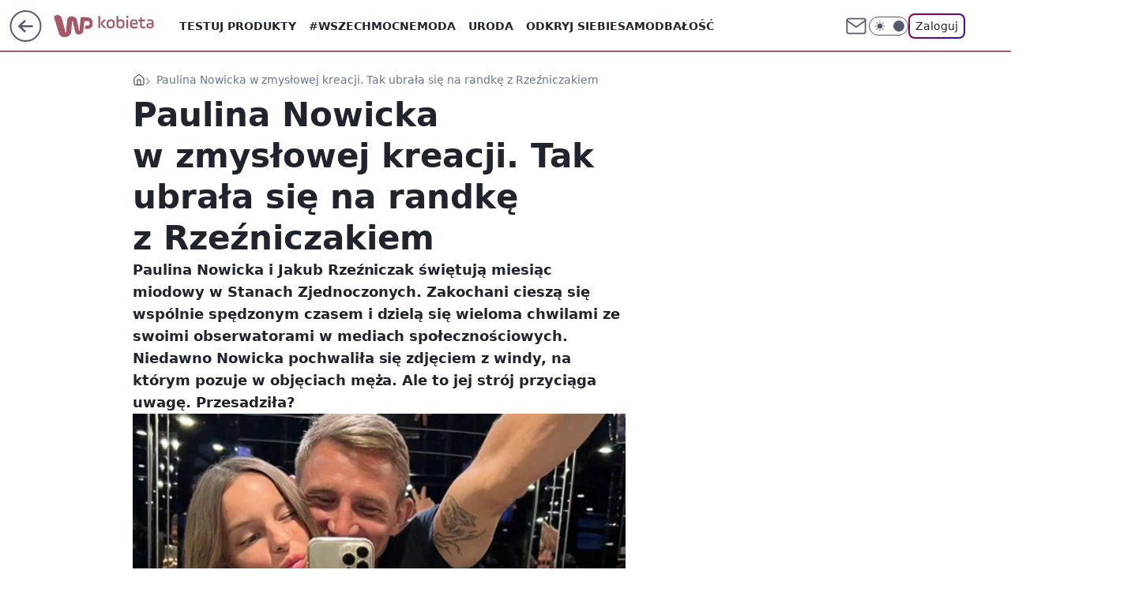

--- FILE ---
content_type: application/javascript
request_url: https://rek.www.wp.pl/gaf.js?rv=2&sn=kobieta&pvid=8450e0c1047b9f13ac69&rekids=234437&tVersion=A&phtml=kobieta.wp.pl%2Fpaulina-nowicka-w-zmyslowej-kreacji-tak-ubrala-sie-na-randke-z-rzezniczakiem-6844464311732768a&abtest=adtech%7CPRGM-1047%7CA%3Badtech%7CPU-335%7CA%3Badtech%7CPRG-3468%7CB%3Badtech%7CPRGM-1036%7CD%3Badtech%7CFP-76%7CA%3Badtech%7CPRGM-1356%7CA%3Badtech%7CPRGM-1419%7CC%3Badtech%7CPRGM-1589%7CA%3Badtech%7CPRGM-1576%7CA%3Badtech%7CPRGM-1443%7CA%3Badtech%7CPRGM-1465%7CA%3Badtech%7CPRGM-1587%7CC%3Badtech%7CPRGM-1615%7CA%3Badtech%7CPRGM-1215%7CC&PWA_adbd=0&darkmode=0&highLayout=0&layout=wide&navType=navigate&cdl=0&ctype=article&ciab=IAB18%2CIAB-v3-560%2CIAB-v3-432%2CIAB18-3%2CIAB1-2&cid=6844464311732768&csystem=ncr&cdate=2022-12-14&REKtagi=moda%3Bstylizacja%3Bstylizacje%3Bpanterka&vw=1280&vh=720&p1=0&spin=kobza89h&bcv=2
body_size: 6987
content:
kobza89h({"spin":"kobza89h","bunch":234437,"context":{"dsa":false,"minor":false,"bidRequestId":"3898c626-eb7a-491a-938f-9b5d78fe794b","maConfig":{"timestamp":"2026-01-20T08:15:08.178Z"},"dfpConfig":{"timestamp":"2026-01-20T10:42:02.482Z"},"sda":[],"targeting":{"client":{},"server":{},"query":{"PWA_adbd":"0","REKtagi":"moda;stylizacja;stylizacje;panterka","abtest":"adtech|PRGM-1047|A;adtech|PU-335|A;adtech|PRG-3468|B;adtech|PRGM-1036|D;adtech|FP-76|A;adtech|PRGM-1356|A;adtech|PRGM-1419|C;adtech|PRGM-1589|A;adtech|PRGM-1576|A;adtech|PRGM-1443|A;adtech|PRGM-1465|A;adtech|PRGM-1587|C;adtech|PRGM-1615|A;adtech|PRGM-1215|C","bcv":"2","cdate":"2022-12-14","cdl":"0","ciab":"IAB18,IAB-v3-560,IAB-v3-432,IAB18-3,IAB1-2","cid":"6844464311732768","csystem":"ncr","ctype":"article","darkmode":"0","highLayout":"0","layout":"wide","navType":"navigate","p1":"0","phtml":"kobieta.wp.pl/paulina-nowicka-w-zmyslowej-kreacji-tak-ubrala-sie-na-randke-z-rzezniczakiem-6844464311732768a","pvid":"8450e0c1047b9f13ac69","rekids":"234437","rv":"2","sn":"kobieta","spin":"kobza89h","tVersion":"A","vh":"720","vw":"1280"}},"directOnly":0,"geo":{"country":"840","region":"","city":""},"statid":"","mlId":"","rshsd":"2","isRobot":false,"curr":{"EUR":4.2271,"USD":3.6118,"CHF":4.5553,"GBP":4.8434},"rv":"2","status":{"advf":2,"ma":2,"ma_ads-bidder":2,"ma_cpv-bidder":2,"ma_high-cpm-bidder":2}},"slots":{"10":{"delivered":"","campaign":null,"dfpConfig":null},"11":{"delivered":"1","campaign":null,"dfpConfig":{"placement":"/89844762/Desktop_Kobieta.wp.pl_x11_art","roshash":"CGJM","ceil":100,"sizes":[[336,280],[640,280],[300,250]],"namedSizes":["fluid"],"div":"div-gpt-ad-x11-art","targeting":{"DFPHASH":"AEHK","emptygaf":"0"},"gfp":"CGJM"}},"12":{"delivered":"1","campaign":null,"dfpConfig":{"placement":"/89844762/Desktop_Kobieta.wp.pl_x12_art","roshash":"CGJM","ceil":100,"sizes":[[336,280],[640,280],[300,250]],"namedSizes":["fluid"],"div":"div-gpt-ad-x12-art","targeting":{"DFPHASH":"AEHK","emptygaf":"0"},"gfp":"CGJM"}},"13":{"delivered":"1","campaign":null,"dfpConfig":{"placement":"/89844762/Desktop_Kobieta.wp.pl_x13_art","roshash":"CGJM","ceil":100,"sizes":[[336,280],[640,280],[300,250]],"namedSizes":["fluid"],"div":"div-gpt-ad-x13-art","targeting":{"DFPHASH":"AEHK","emptygaf":"0"},"gfp":"CGJM"}},"14":{"delivered":"1","campaign":null,"dfpConfig":{"placement":"/89844762/Desktop_Kobieta.wp.pl_x14_art","roshash":"CGJM","ceil":100,"sizes":[[336,280],[640,280],[300,250]],"namedSizes":["fluid"],"div":"div-gpt-ad-x14-art","targeting":{"DFPHASH":"AEHK","emptygaf":"0"},"gfp":"CGJM"}},"15":{"delivered":"1","campaign":null,"dfpConfig":{"placement":"/89844762/Desktop_Kobieta.wp.pl_x15_art","roshash":"CGJM","ceil":100,"sizes":[[728,90],[970,300],[950,90],[980,120],[980,90],[970,150],[970,90],[970,250],[930,180],[950,200],[750,100],[970,66],[750,200],[960,90],[970,100],[750,300],[970,200],[950,300]],"namedSizes":["fluid"],"div":"div-gpt-ad-x15-art","targeting":{"DFPHASH":"AEHK","emptygaf":"0"},"gfp":"CGJM"}},"16":{"delivered":"1","campaign":null,"dfpConfig":{"placement":"/89844762/Desktop_Kobieta.wp.pl_x16","roshash":"CGJM","ceil":100,"sizes":[[728,90],[970,300],[950,90],[980,120],[980,90],[970,150],[970,90],[970,250],[930,180],[950,200],[750,100],[970,66],[750,200],[960,90],[970,100],[750,300],[970,200],[950,300]],"namedSizes":["fluid"],"div":"div-gpt-ad-x16","targeting":{"DFPHASH":"AEHK","emptygaf":"0"},"gfp":"CGJM"}},"17":{"delivered":"1","campaign":null,"dfpConfig":{"placement":"/89844762/Desktop_Kobieta.wp.pl_x17","roshash":"CGJM","ceil":100,"sizes":[[728,90],[970,300],[950,90],[980,120],[980,90],[970,150],[970,90],[970,250],[930,180],[950,200],[750,100],[970,66],[750,200],[960,90],[970,100],[750,300],[970,200],[950,300]],"namedSizes":["fluid"],"div":"div-gpt-ad-x17","targeting":{"DFPHASH":"AEHK","emptygaf":"0"},"gfp":"CGJM"}},"18":{"delivered":"1","campaign":null,"dfpConfig":{"placement":"/89844762/Desktop_Kobieta.wp.pl_x18","roshash":"CGJM","ceil":100,"sizes":[[728,90],[970,300],[950,90],[980,120],[980,90],[970,150],[970,90],[970,250],[930,180],[950,200],[750,100],[970,66],[750,200],[960,90],[970,100],[750,300],[970,200],[950,300]],"namedSizes":["fluid"],"div":"div-gpt-ad-x18","targeting":{"DFPHASH":"AEHK","emptygaf":"0"},"gfp":"CGJM"}},"19":{"lazy":1,"delivered":"1","campaign":{"id":"188277","adm":{"bunch":"234437","creations":[{"height":200,"showLabel":true,"src":"https://mamc.wpcdn.pl/188277/1768218840656/pudelek-wosp-vB-750x200.jpg","trackers":{"click":[""],"cview":["//ma.wp.pl/ma.gif?clid=36d4f1d950aab392a9c26b186b340e10\u0026SN=kobieta\u0026pvid=8450e0c1047b9f13ac69\u0026action=cvimp\u0026pg=kobieta.wp.pl\u0026par=contentID%3D6844464311732768%26slotSizeWxH%3D750x200%26creationID%3D1470132%26targetDomain%3Dallegro.pl%26tpID%3D1402616%26is_robot%3D0%26sn%3Dkobieta%26hBudgetRate%3DCFILORU%26isDev%3Dfalse%26utility%3DkcTVK4z1ioFkmPJjLKUFgEvZnMziuP5YSnac-gNazM0g1K6HBeR98QqFrvREMD4P%26bidReqID%3D3898c626-eb7a-491a-938f-9b5d78fe794b%26publisherID%3D308%26ip%3D-wQRO8NY_qpiJIhZmJZ1r2ge-AzGAVBS7_nQPBmghYY%26slotID%3D019%26seatFee%3DFgjZ4kKvPWdHiw70XNP99oLuV9z5VE5iDrohB953dkU%26billing%3Dcpv%26bidderID%3D11%26seatID%3D36d4f1d950aab392a9c26b186b340e10%26bidTimestamp%3D1769044706%26platform%3D8%26userID%3D__UNKNOWN_TELL_US__%26inver%3D2%26source%3DTG%26ssp%3Dwp.pl%26domain%3Dkobieta.wp.pl%26emission%3D3044803%26client_id%3D38851%26org_id%3D25%26order%3D266039%26iabPageCategories%3D%26is_adblock%3D0%26pvid%3D8450e0c1047b9f13ac69%26geo%3D840%253B%253B%26device%3DPERSONAL_COMPUTER%26rekid%3D234437%26cur%3DPLN%26editedTimestamp%3D1768218902%26iabSiteCategories%3D%26hBidPrice%3DCFILORU%26medium%3Ddisplay%26conversionValue%3D0%26test%3D0%26workfID%3D188277%26pricingModel%3DSDVip28rg7RSkAZivlwnpMoQIUbS1DwB-T69vm7DIRU%26ttl%3D1769131106%26partnerID%3D"],"impression":["//ma.wp.pl/ma.gif?clid=36d4f1d950aab392a9c26b186b340e10\u0026SN=kobieta\u0026pvid=8450e0c1047b9f13ac69\u0026action=delivery\u0026pg=kobieta.wp.pl\u0026par=device%3DPERSONAL_COMPUTER%26rekid%3D234437%26cur%3DPLN%26editedTimestamp%3D1768218902%26iabSiteCategories%3D%26hBidPrice%3DCFILORU%26medium%3Ddisplay%26conversionValue%3D0%26test%3D0%26workfID%3D188277%26pricingModel%3DSDVip28rg7RSkAZivlwnpMoQIUbS1DwB-T69vm7DIRU%26ttl%3D1769131106%26partnerID%3D%26contentID%3D6844464311732768%26slotSizeWxH%3D750x200%26creationID%3D1470132%26targetDomain%3Dallegro.pl%26tpID%3D1402616%26is_robot%3D0%26sn%3Dkobieta%26hBudgetRate%3DCFILORU%26isDev%3Dfalse%26utility%3DkcTVK4z1ioFkmPJjLKUFgEvZnMziuP5YSnac-gNazM0g1K6HBeR98QqFrvREMD4P%26bidReqID%3D3898c626-eb7a-491a-938f-9b5d78fe794b%26publisherID%3D308%26ip%3D-wQRO8NY_qpiJIhZmJZ1r2ge-AzGAVBS7_nQPBmghYY%26slotID%3D019%26seatFee%3DFgjZ4kKvPWdHiw70XNP99oLuV9z5VE5iDrohB953dkU%26billing%3Dcpv%26bidderID%3D11%26seatID%3D36d4f1d950aab392a9c26b186b340e10%26bidTimestamp%3D1769044706%26platform%3D8%26userID%3D__UNKNOWN_TELL_US__%26inver%3D2%26source%3DTG%26ssp%3Dwp.pl%26domain%3Dkobieta.wp.pl%26emission%3D3044803%26client_id%3D38851%26org_id%3D25%26order%3D266039%26iabPageCategories%3D%26is_adblock%3D0%26pvid%3D8450e0c1047b9f13ac69%26geo%3D840%253B%253B"],"view":["//ma.wp.pl/ma.gif?clid=36d4f1d950aab392a9c26b186b340e10\u0026SN=kobieta\u0026pvid=8450e0c1047b9f13ac69\u0026action=view\u0026pg=kobieta.wp.pl\u0026par=org_id%3D25%26order%3D266039%26iabPageCategories%3D%26is_adblock%3D0%26pvid%3D8450e0c1047b9f13ac69%26geo%3D840%253B%253B%26device%3DPERSONAL_COMPUTER%26rekid%3D234437%26cur%3DPLN%26editedTimestamp%3D1768218902%26iabSiteCategories%3D%26hBidPrice%3DCFILORU%26medium%3Ddisplay%26conversionValue%3D0%26test%3D0%26workfID%3D188277%26pricingModel%3DSDVip28rg7RSkAZivlwnpMoQIUbS1DwB-T69vm7DIRU%26ttl%3D1769131106%26partnerID%3D%26contentID%3D6844464311732768%26slotSizeWxH%3D750x200%26creationID%3D1470132%26targetDomain%3Dallegro.pl%26tpID%3D1402616%26is_robot%3D0%26sn%3Dkobieta%26hBudgetRate%3DCFILORU%26isDev%3Dfalse%26utility%3DkcTVK4z1ioFkmPJjLKUFgEvZnMziuP5YSnac-gNazM0g1K6HBeR98QqFrvREMD4P%26bidReqID%3D3898c626-eb7a-491a-938f-9b5d78fe794b%26publisherID%3D308%26ip%3D-wQRO8NY_qpiJIhZmJZ1r2ge-AzGAVBS7_nQPBmghYY%26slotID%3D019%26seatFee%3DFgjZ4kKvPWdHiw70XNP99oLuV9z5VE5iDrohB953dkU%26billing%3Dcpv%26bidderID%3D11%26seatID%3D36d4f1d950aab392a9c26b186b340e10%26bidTimestamp%3D1769044706%26platform%3D8%26userID%3D__UNKNOWN_TELL_US__%26inver%3D2%26source%3DTG%26ssp%3Dwp.pl%26domain%3Dkobieta.wp.pl%26emission%3D3044803%26client_id%3D38851"]},"transparentPlaceholder":false,"type":"image","url":"https://www.pudelek.pl/pudelek-na-wosp-wylicytuj-artykul-o-sobie-na-pudelku-poczuj-sie-jak-rasowy-celebryta-i-podziel-sie-wydarzeniem-z-twojego-zycia-7244027653011648a","width":750}],"redir":"https://ma.wp.pl/redirma?SN=kobieta\u0026pvid=8450e0c1047b9f13ac69\u0026par=geo%3D840%253B%253B%26userID%3D__UNKNOWN_TELL_US__%26inver%3D2%26domain%3Dkobieta.wp.pl%26test%3D0%26workfID%3D188277%26ttl%3D1769131106%26tpID%3D1402616%26utility%3DkcTVK4z1ioFkmPJjLKUFgEvZnMziuP5YSnac-gNazM0g1K6HBeR98QqFrvREMD4P%26billing%3Dcpv%26seatID%3D36d4f1d950aab392a9c26b186b340e10%26bidTimestamp%3D1769044706%26editedTimestamp%3D1768218902%26bidReqID%3D3898c626-eb7a-491a-938f-9b5d78fe794b%26publisherID%3D308%26pvid%3D8450e0c1047b9f13ac69%26rekid%3D234437%26cur%3DPLN%26is_robot%3D0%26hBidPrice%3DCFILORU%26medium%3Ddisplay%26platform%3D8%26org_id%3D25%26contentID%3D6844464311732768%26slotID%3D019%26device%3DPERSONAL_COMPUTER%26pricingModel%3DSDVip28rg7RSkAZivlwnpMoQIUbS1DwB-T69vm7DIRU%26creationID%3D1470132%26sn%3Dkobieta%26hBudgetRate%3DCFILORU%26bidderID%3D11%26slotSizeWxH%3D750x200%26targetDomain%3Dallegro.pl%26seatFee%3DFgjZ4kKvPWdHiw70XNP99oLuV9z5VE5iDrohB953dkU%26ssp%3Dwp.pl%26emission%3D3044803%26partnerID%3D%26isDev%3Dfalse%26ip%3D-wQRO8NY_qpiJIhZmJZ1r2ge-AzGAVBS7_nQPBmghYY%26iabSiteCategories%3D%26conversionValue%3D0%26source%3DTG%26client_id%3D38851%26order%3D266039%26iabPageCategories%3D%26is_adblock%3D0\u0026url=","slot":"19"},"creative":{"Id":"1470132","provider":"ma_cpv-bidder","roshash":"CFIL","height":200,"width":750,"touchpointId":"1402616","source":{"bidder":"cpv-bidder"}},"sellingModel":{"model":"CPM_INT"}},"dfpConfig":{"placement":"/89844762/Desktop_Kobieta.wp.pl_x19","roshash":"CGJM","ceil":100,"sizes":[[728,90],[970,300],[950,90],[980,120],[980,90],[970,150],[970,90],[970,250],[930,180],[950,200],[750,100],[970,66],[750,200],[960,90],[970,100],[750,300],[970,200],[950,300]],"namedSizes":["fluid"],"div":"div-gpt-ad-x19","targeting":{"DFPHASH":"AEHK","emptygaf":"0"},"gfp":"CGJM"}},"2":{"delivered":"1","campaign":{"id":"188138","capping":"PWAck=27120597\u0026PWAclt=720\u0026tpl=1","adm":{"bunch":"234437","creations":[{"cbConfig":{"blur":false,"bottomBar":false,"fullPage":false,"message":"Przekierowanie za {{time}} sekund{{y}}","timeout":15000},"height":870,"pixels":["//ad.doubleclick.net/ddm/trackimp/N195005.3920530WPPL/B34932776.437718536;dc_trk_aid=630816842;dc_trk_cid=248486076;ord=1769044706;dc_lat=;dc_rdid=;tag_for_child_directed_treatment=;tfua=;gdpr=${GDPR};gdpr_consent=${GDPR_CONSENT_755};ltd=${LIMITED_ADS};dc_tdv=1?"],"scalable":"1","showLabel":false,"src":"https://mamc.wpcdn.pl/188138/1767951247150/2377-003_Zestawomania_01-2026_1920x870_wp_CBF_Monika_Szczepaniak-C.jpg","trackers":{"click":[""],"cview":["//ma.wp.pl/ma.gif?clid=0d75fec0bdabe60e0af571ed047f75a2\u0026SN=kobieta\u0026pvid=8450e0c1047b9f13ac69\u0026action=cvimp\u0026pg=kobieta.wp.pl\u0026par=ssp%3Dwp.pl%26inver%3D2%26cur%3DPLN%26bidderID%3D11%26device%3DPERSONAL_COMPUTER%26targetDomain%3Dmediamarkt.pl%26workfID%3D188138%26billing%3Dcpv%26client_id%3D29939%26org_id%3D25%26order%3D265844%26pricingModel%3DHnFg6I6Tn2wiQjDWuCuur-Ouu2WOKN-vRm8m2f-fO1Y%26ip%3DBLX8_R37tSuvvJ-1LEzdMUNt0IquERrInaxdQhBTHNE%26slotSizeWxH%3D1920x870%26seatFee%3DIg2J3dumi2pDBRmVLWJ15cHQ-1Ra-6WGwfkGOzPwKOU%26emission%3D3044263%26editedTimestamp%3D1767951378%26is_adblock%3D0%26bidTimestamp%3D1769044706%26hBudgetRate%3DCFIOUXb%26medium%3Ddisplay%26userID%3D__UNKNOWN_TELL_US__%26rekid%3D234437%26domain%3Dkobieta.wp.pl%26test%3D0%26iabSiteCategories%3D%26is_robot%3D0%26sn%3Dkobieta%26conversionValue%3D0%26iabPageCategories%3D%26geo%3D840%253B%253B%26hBidPrice%3DCFIOUXb%26partnerID%3D%26isDev%3Dfalse%26contentID%3D6844464311732768%26platform%3D8%26seatID%3D0d75fec0bdabe60e0af571ed047f75a2%26ttl%3D1769131106%26bidReqID%3D3898c626-eb7a-491a-938f-9b5d78fe794b%26slotID%3D002%26source%3DTG%26pvid%3D8450e0c1047b9f13ac69%26utility%3D2bZzZA_vYfkvpaQNJcJ9KWy4-5LhREhGOt6y2H3PbxGxwlmjvvjF59WyixDmYfJQ%26publisherID%3D308%26creationID%3D1469309%26tpID%3D1401974"],"impression":["//ma.wp.pl/ma.gif?clid=0d75fec0bdabe60e0af571ed047f75a2\u0026SN=kobieta\u0026pvid=8450e0c1047b9f13ac69\u0026action=delivery\u0026pg=kobieta.wp.pl\u0026par=utility%3D2bZzZA_vYfkvpaQNJcJ9KWy4-5LhREhGOt6y2H3PbxGxwlmjvvjF59WyixDmYfJQ%26publisherID%3D308%26creationID%3D1469309%26tpID%3D1401974%26ssp%3Dwp.pl%26inver%3D2%26cur%3DPLN%26bidderID%3D11%26device%3DPERSONAL_COMPUTER%26targetDomain%3Dmediamarkt.pl%26workfID%3D188138%26billing%3Dcpv%26client_id%3D29939%26org_id%3D25%26order%3D265844%26pricingModel%3DHnFg6I6Tn2wiQjDWuCuur-Ouu2WOKN-vRm8m2f-fO1Y%26ip%3DBLX8_R37tSuvvJ-1LEzdMUNt0IquERrInaxdQhBTHNE%26slotSizeWxH%3D1920x870%26seatFee%3DIg2J3dumi2pDBRmVLWJ15cHQ-1Ra-6WGwfkGOzPwKOU%26emission%3D3044263%26editedTimestamp%3D1767951378%26is_adblock%3D0%26bidTimestamp%3D1769044706%26hBudgetRate%3DCFIOUXb%26medium%3Ddisplay%26userID%3D__UNKNOWN_TELL_US__%26rekid%3D234437%26domain%3Dkobieta.wp.pl%26test%3D0%26iabSiteCategories%3D%26is_robot%3D0%26sn%3Dkobieta%26conversionValue%3D0%26iabPageCategories%3D%26geo%3D840%253B%253B%26hBidPrice%3DCFIOUXb%26partnerID%3D%26isDev%3Dfalse%26contentID%3D6844464311732768%26platform%3D8%26seatID%3D0d75fec0bdabe60e0af571ed047f75a2%26ttl%3D1769131106%26bidReqID%3D3898c626-eb7a-491a-938f-9b5d78fe794b%26slotID%3D002%26source%3DTG%26pvid%3D8450e0c1047b9f13ac69"],"view":["//ma.wp.pl/ma.gif?clid=0d75fec0bdabe60e0af571ed047f75a2\u0026SN=kobieta\u0026pvid=8450e0c1047b9f13ac69\u0026action=view\u0026pg=kobieta.wp.pl\u0026par=slotSizeWxH%3D1920x870%26seatFee%3DIg2J3dumi2pDBRmVLWJ15cHQ-1Ra-6WGwfkGOzPwKOU%26emission%3D3044263%26editedTimestamp%3D1767951378%26is_adblock%3D0%26bidTimestamp%3D1769044706%26hBudgetRate%3DCFIOUXb%26medium%3Ddisplay%26userID%3D__UNKNOWN_TELL_US__%26rekid%3D234437%26domain%3Dkobieta.wp.pl%26test%3D0%26iabSiteCategories%3D%26is_robot%3D0%26sn%3Dkobieta%26conversionValue%3D0%26iabPageCategories%3D%26geo%3D840%253B%253B%26hBidPrice%3DCFIOUXb%26partnerID%3D%26isDev%3Dfalse%26contentID%3D6844464311732768%26platform%3D8%26seatID%3D0d75fec0bdabe60e0af571ed047f75a2%26ttl%3D1769131106%26bidReqID%3D3898c626-eb7a-491a-938f-9b5d78fe794b%26slotID%3D002%26source%3DTG%26pvid%3D8450e0c1047b9f13ac69%26utility%3D2bZzZA_vYfkvpaQNJcJ9KWy4-5LhREhGOt6y2H3PbxGxwlmjvvjF59WyixDmYfJQ%26publisherID%3D308%26creationID%3D1469309%26tpID%3D1401974%26ssp%3Dwp.pl%26inver%3D2%26cur%3DPLN%26bidderID%3D11%26device%3DPERSONAL_COMPUTER%26targetDomain%3Dmediamarkt.pl%26workfID%3D188138%26billing%3Dcpv%26client_id%3D29939%26org_id%3D25%26order%3D265844%26pricingModel%3DHnFg6I6Tn2wiQjDWuCuur-Ouu2WOKN-vRm8m2f-fO1Y%26ip%3DBLX8_R37tSuvvJ-1LEzdMUNt0IquERrInaxdQhBTHNE"]},"transparentPlaceholder":false,"type":"image","url":"https://ad.doubleclick.net/ddm/trackclk/N195005.3920530WPPL/B34932776.437718536;dc_trk_aid=630816842;dc_trk_cid=248486076;dc_lat=;dc_rdid=;tag_for_child_directed_treatment=;tfua=;gdpr=${GDPR};gdpr_consent=${GDPR_CONSENT_755};ltd=${LIMITED_ADS};dc_tdv=1","width":1920}],"redir":"https://ma.wp.pl/redirma?SN=kobieta\u0026pvid=8450e0c1047b9f13ac69\u0026par=partnerID%3D%26isDev%3Dfalse%26slotID%3D002%26device%3DPERSONAL_COMPUTER%26seatFee%3DIg2J3dumi2pDBRmVLWJ15cHQ-1Ra-6WGwfkGOzPwKOU%26medium%3Ddisplay%26pvid%3D8450e0c1047b9f13ac69%26bidderID%3D11%26ip%3DBLX8_R37tSuvvJ-1LEzdMUNt0IquERrInaxdQhBTHNE%26emission%3D3044263%26bidTimestamp%3D1769044706%26sn%3Dkobieta%26iabPageCategories%3D%26contentID%3D6844464311732768%26tpID%3D1401974%26ssp%3Dwp.pl%26seatID%3D0d75fec0bdabe60e0af571ed047f75a2%26cur%3DPLN%26geo%3D840%253B%253B%26targetDomain%3Dmediamarkt.pl%26workfID%3D188138%26hBudgetRate%3DCFIOUXb%26rekid%3D234437%26test%3D0%26bidReqID%3D3898c626-eb7a-491a-938f-9b5d78fe794b%26client_id%3D29939%26pricingModel%3DHnFg6I6Tn2wiQjDWuCuur-Ouu2WOKN-vRm8m2f-fO1Y%26userID%3D__UNKNOWN_TELL_US__%26ttl%3D1769131106%26source%3DTG%26inver%3D2%26editedTimestamp%3D1767951378%26hBidPrice%3DCFIOUXb%26platform%3D8%26utility%3D2bZzZA_vYfkvpaQNJcJ9KWy4-5LhREhGOt6y2H3PbxGxwlmjvvjF59WyixDmYfJQ%26publisherID%3D308%26creationID%3D1469309%26billing%3Dcpv%26order%3D265844%26slotSizeWxH%3D1920x870%26is_robot%3D0%26iabSiteCategories%3D%26conversionValue%3D0%26org_id%3D25%26is_adblock%3D0%26domain%3Dkobieta.wp.pl\u0026url=","slot":"2"},"creative":{"Id":"1469309","provider":"ma_cpv-bidder","roshash":"FLOR","height":870,"width":1920,"touchpointId":"1401974","source":{"bidder":"cpv-bidder"}},"sellingModel":{"model":"CPM_INT"}},"dfpConfig":{"placement":"/89844762/Desktop_Kobieta.wp.pl_x02","roshash":"FLOR","ceil":100,"sizes":[[970,300],[970,600],[750,300],[950,300],[980,600],[1920,870],[1200,600],[750,400],[960,640]],"namedSizes":["fluid"],"div":"div-gpt-ad-x02","targeting":{"DFPHASH":"DJMP","emptygaf":"0"},"gfp":"DLOR"}},"24":{"delivered":"","campaign":null,"dfpConfig":null},"25":{"delivered":"1","campaign":null,"dfpConfig":{"placement":"/89844762/Desktop_Kobieta.wp.pl_x25_art","roshash":"CGJM","ceil":100,"sizes":[[336,280],[300,250]],"namedSizes":["fluid"],"div":"div-gpt-ad-x25-art","targeting":{"DFPHASH":"AEHK","emptygaf":"0"},"gfp":"CGJM"}},"27":{"delivered":"1","campaign":null,"dfpConfig":{"placement":"/89844762/Desktop_Kobieta.wp.pl_x27_art","roshash":"CGJM","ceil":100,"sizes":[[160,600]],"namedSizes":["fluid"],"div":"div-gpt-ad-x27-art","targeting":{"DFPHASH":"AEHK","emptygaf":"0"},"gfp":"CGJM"}},"28":{"delivered":"","campaign":null,"dfpConfig":null},"29":{"delivered":"","campaign":null,"dfpConfig":null},"3":{"delivered":"1","campaign":{"id":"188479","capping":"PWAck=27120655\u0026PWAclt=24","adm":{"bunch":"234437","creations":[{"height":600,"mod":"stiltedBanner","pixels":["//ad.doubleclick.net/ddm/trackimp/N2270986.2133700WP/B34830202.438036785;dc_trk_aid=631119515;dc_trk_cid=247614131;ord=1769044706;dc_lat=;dc_rdid=;tag_for_child_directed_treatment=;tfua=;gdpr=${GDPR};gdpr_consent=${GDPR_CONSENT_755};ltd=${LIMITED_ADS};dc_tdv=1?"],"showLabel":true,"src":"https://mamc.wpcdn.pl/188479/1768393486502/banner_940x600.jpg","trackers":{"click":[""],"cview":["//ma.wp.pl/ma.gif?clid=dca45526c17aa056cf0f889dbba57020\u0026SN=kobieta\u0026pvid=8450e0c1047b9f13ac69\u0026action=cvimp\u0026pg=kobieta.wp.pl\u0026par=is_adblock%3D0%26slotSizeWxH%3D940x600%26tpID%3D1403608%26org_id%3D25%26pricingModel%3DWl0Zh-_HE2DeW_w1VttozSOHr6gAk-mmtwr-AklNdDE%26iabSiteCategories%3D%26ttl%3D1769131106%26geo%3D840%253B%253B%26bidTimestamp%3D1769044706%26platform%3D8%26inver%3D2%26ip%3DEXSw6aMEQ_8amPV_9q38jESuVCb887nYN0JvhCOnjOU%26slotID%3D003%26billing%3Dcpv%26hBidPrice%3DCFILORU%26contentID%3D6844464311732768%26workfID%3D188479%26source%3DTG%26editedTimestamp%3D1768393646%26bidderID%3D11%26device%3DPERSONAL_COMPUTER%26seatID%3Ddca45526c17aa056cf0f889dbba57020%26partnerID%3D%26rekid%3D234437%26creationID%3D1471475%26targetDomain%3Dzabka.pl%26test%3D0%26is_robot%3D0%26utility%3D_YKKFcgnEtw-tiU4RI_UIUU26fxF8WiOcDF3HkYqVzs0C0qKaNVI1vTKsMFzlbb-%26medium%3Ddisplay%26bidReqID%3D3898c626-eb7a-491a-938f-9b5d78fe794b%26client_id%3D52956%26iabPageCategories%3D%26hBudgetRate%3DCFILORU%26conversionValue%3D0%26ssp%3Dwp.pl%26pvid%3D8450e0c1047b9f13ac69%26sn%3Dkobieta%26isDev%3Dfalse%26userID%3D__UNKNOWN_TELL_US__%26publisherID%3D308%26domain%3Dkobieta.wp.pl%26cur%3DPLN%26seatFee%3DpvFiMj6Bn_eDFvQhjxu6HhOOvr6a4_7cjZRa41QOQFQ%26emission%3D3039633%26order%3D264881"],"impression":["//ma.wp.pl/ma.gif?clid=dca45526c17aa056cf0f889dbba57020\u0026SN=kobieta\u0026pvid=8450e0c1047b9f13ac69\u0026action=delivery\u0026pg=kobieta.wp.pl\u0026seqTtl=1770767999\u0026par=device%3DPERSONAL_COMPUTER%26seatID%3Ddca45526c17aa056cf0f889dbba57020%26partnerID%3D%26rekid%3D234437%26creationID%3D1471475%26targetDomain%3Dzabka.pl%26test%3D0%26is_robot%3D0%26utility%3D_YKKFcgnEtw-tiU4RI_UIUU26fxF8WiOcDF3HkYqVzs0C0qKaNVI1vTKsMFzlbb-%26medium%3Ddisplay%26bidReqID%3D3898c626-eb7a-491a-938f-9b5d78fe794b%26client_id%3D52956%26iabPageCategories%3D%26hBudgetRate%3DCFILORU%26conversionValue%3D0%26ssp%3Dwp.pl%26pvid%3D8450e0c1047b9f13ac69%26sn%3Dkobieta%26isDev%3Dfalse%26userID%3D__UNKNOWN_TELL_US__%26publisherID%3D308%26domain%3Dkobieta.wp.pl%26cur%3DPLN%26seatFee%3DpvFiMj6Bn_eDFvQhjxu6HhOOvr6a4_7cjZRa41QOQFQ%26emission%3D3039633%26order%3D264881%26is_adblock%3D0%26slotSizeWxH%3D940x600%26tpID%3D1403608%26org_id%3D25%26pricingModel%3DWl0Zh-_HE2DeW_w1VttozSOHr6gAk-mmtwr-AklNdDE%26iabSiteCategories%3D%26ttl%3D1769131106%26geo%3D840%253B%253B%26bidTimestamp%3D1769044706%26platform%3D8%26inver%3D2%26ip%3DEXSw6aMEQ_8amPV_9q38jESuVCb887nYN0JvhCOnjOU%26slotID%3D003%26billing%3Dcpv%26hBidPrice%3DCFILORU%26contentID%3D6844464311732768%26workfID%3D188479%26source%3DTG%26editedTimestamp%3D1768393646%26bidderID%3D11"],"view":["//ma.wp.pl/ma.gif?clid=dca45526c17aa056cf0f889dbba57020\u0026SN=kobieta\u0026pvid=8450e0c1047b9f13ac69\u0026action=view\u0026pg=kobieta.wp.pl\u0026par=userID%3D__UNKNOWN_TELL_US__%26publisherID%3D308%26domain%3Dkobieta.wp.pl%26cur%3DPLN%26seatFee%3DpvFiMj6Bn_eDFvQhjxu6HhOOvr6a4_7cjZRa41QOQFQ%26emission%3D3039633%26order%3D264881%26is_adblock%3D0%26slotSizeWxH%3D940x600%26tpID%3D1403608%26org_id%3D25%26pricingModel%3DWl0Zh-_HE2DeW_w1VttozSOHr6gAk-mmtwr-AklNdDE%26iabSiteCategories%3D%26ttl%3D1769131106%26geo%3D840%253B%253B%26bidTimestamp%3D1769044706%26platform%3D8%26inver%3D2%26ip%3DEXSw6aMEQ_8amPV_9q38jESuVCb887nYN0JvhCOnjOU%26slotID%3D003%26billing%3Dcpv%26hBidPrice%3DCFILORU%26contentID%3D6844464311732768%26workfID%3D188479%26source%3DTG%26editedTimestamp%3D1768393646%26bidderID%3D11%26device%3DPERSONAL_COMPUTER%26seatID%3Ddca45526c17aa056cf0f889dbba57020%26partnerID%3D%26rekid%3D234437%26creationID%3D1471475%26targetDomain%3Dzabka.pl%26test%3D0%26is_robot%3D0%26utility%3D_YKKFcgnEtw-tiU4RI_UIUU26fxF8WiOcDF3HkYqVzs0C0qKaNVI1vTKsMFzlbb-%26medium%3Ddisplay%26bidReqID%3D3898c626-eb7a-491a-938f-9b5d78fe794b%26client_id%3D52956%26iabPageCategories%3D%26hBudgetRate%3DCFILORU%26conversionValue%3D0%26ssp%3Dwp.pl%26pvid%3D8450e0c1047b9f13ac69%26sn%3Dkobieta%26isDev%3Dfalse"]},"transparentPlaceholder":false,"type":"image","url":"https://ad.doubleclick.net/ddm/trackclk/N2270986.2133700WP/B34830202.438036785;dc_trk_aid=631119515;dc_trk_cid=247614131;dc_lat=;dc_rdid=;tag_for_child_directed_treatment=;tfua=;gdpr=${GDPR};gdpr_consent=${GDPR_CONSENT_755};ltd=${LIMITED_ADS};dc_tdv=1","width":940},{"height":600,"mod":"stiltedBanner","pixels":["//ad.doubleclick.net/ddm/trackimp/N2270986.2133700WP/B34830202.438036785;dc_trk_aid=631415191;dc_trk_cid=247614131;ord=1769044706;dc_lat=;dc_rdid=;tag_for_child_directed_treatment=;tfua=;gdpr=${GDPR};gdpr_consent=${GDPR_CONSENT_755};ltd=${LIMITED_ADS};dc_tdv=1?"],"showLabel":true,"src":"https://mamc.wpcdn.pl/188479/1768393527067/banner_1260x600.jpg","trackers":{"click":[""],"cview":["//ma.wp.pl/ma.gif?clid=dca45526c17aa056cf0f889dbba57020\u0026SN=kobieta\u0026pvid=8450e0c1047b9f13ac69\u0026action=cvimp\u0026pg=kobieta.wp.pl\u0026par=is_adblock%3D0%26slotSizeWxH%3D940x600%26tpID%3D1403608%26org_id%3D25%26pricingModel%3DWl0Zh-_HE2DeW_w1VttozSOHr6gAk-mmtwr-AklNdDE%26iabSiteCategories%3D%26ttl%3D1769131106%26geo%3D840%253B%253B%26bidTimestamp%3D1769044706%26platform%3D8%26inver%3D2%26ip%3DEXSw6aMEQ_8amPV_9q38jESuVCb887nYN0JvhCOnjOU%26slotID%3D003%26billing%3Dcpv%26hBidPrice%3DCFILORU%26contentID%3D6844464311732768%26workfID%3D188479%26source%3DTG%26editedTimestamp%3D1768393646%26bidderID%3D11%26device%3DPERSONAL_COMPUTER%26seatID%3Ddca45526c17aa056cf0f889dbba57020%26partnerID%3D%26rekid%3D234437%26creationID%3D1471475%26targetDomain%3Dzabka.pl%26test%3D0%26is_robot%3D0%26utility%3D_YKKFcgnEtw-tiU4RI_UIUU26fxF8WiOcDF3HkYqVzs0C0qKaNVI1vTKsMFzlbb-%26medium%3Ddisplay%26bidReqID%3D3898c626-eb7a-491a-938f-9b5d78fe794b%26client_id%3D52956%26iabPageCategories%3D%26hBudgetRate%3DCFILORU%26conversionValue%3D0%26ssp%3Dwp.pl%26pvid%3D8450e0c1047b9f13ac69%26sn%3Dkobieta%26isDev%3Dfalse%26userID%3D__UNKNOWN_TELL_US__%26publisherID%3D308%26domain%3Dkobieta.wp.pl%26cur%3DPLN%26seatFee%3DpvFiMj6Bn_eDFvQhjxu6HhOOvr6a4_7cjZRa41QOQFQ%26emission%3D3039633%26order%3D264881"],"impression":["//ma.wp.pl/ma.gif?clid=dca45526c17aa056cf0f889dbba57020\u0026SN=kobieta\u0026pvid=8450e0c1047b9f13ac69\u0026action=delivery\u0026pg=kobieta.wp.pl\u0026seqTtl=1770767999\u0026par=device%3DPERSONAL_COMPUTER%26seatID%3Ddca45526c17aa056cf0f889dbba57020%26partnerID%3D%26rekid%3D234437%26creationID%3D1471475%26targetDomain%3Dzabka.pl%26test%3D0%26is_robot%3D0%26utility%3D_YKKFcgnEtw-tiU4RI_UIUU26fxF8WiOcDF3HkYqVzs0C0qKaNVI1vTKsMFzlbb-%26medium%3Ddisplay%26bidReqID%3D3898c626-eb7a-491a-938f-9b5d78fe794b%26client_id%3D52956%26iabPageCategories%3D%26hBudgetRate%3DCFILORU%26conversionValue%3D0%26ssp%3Dwp.pl%26pvid%3D8450e0c1047b9f13ac69%26sn%3Dkobieta%26isDev%3Dfalse%26userID%3D__UNKNOWN_TELL_US__%26publisherID%3D308%26domain%3Dkobieta.wp.pl%26cur%3DPLN%26seatFee%3DpvFiMj6Bn_eDFvQhjxu6HhOOvr6a4_7cjZRa41QOQFQ%26emission%3D3039633%26order%3D264881%26is_adblock%3D0%26slotSizeWxH%3D940x600%26tpID%3D1403608%26org_id%3D25%26pricingModel%3DWl0Zh-_HE2DeW_w1VttozSOHr6gAk-mmtwr-AklNdDE%26iabSiteCategories%3D%26ttl%3D1769131106%26geo%3D840%253B%253B%26bidTimestamp%3D1769044706%26platform%3D8%26inver%3D2%26ip%3DEXSw6aMEQ_8amPV_9q38jESuVCb887nYN0JvhCOnjOU%26slotID%3D003%26billing%3Dcpv%26hBidPrice%3DCFILORU%26contentID%3D6844464311732768%26workfID%3D188479%26source%3DTG%26editedTimestamp%3D1768393646%26bidderID%3D11"],"view":["//ma.wp.pl/ma.gif?clid=dca45526c17aa056cf0f889dbba57020\u0026SN=kobieta\u0026pvid=8450e0c1047b9f13ac69\u0026action=view\u0026pg=kobieta.wp.pl\u0026par=userID%3D__UNKNOWN_TELL_US__%26publisherID%3D308%26domain%3Dkobieta.wp.pl%26cur%3DPLN%26seatFee%3DpvFiMj6Bn_eDFvQhjxu6HhOOvr6a4_7cjZRa41QOQFQ%26emission%3D3039633%26order%3D264881%26is_adblock%3D0%26slotSizeWxH%3D940x600%26tpID%3D1403608%26org_id%3D25%26pricingModel%3DWl0Zh-_HE2DeW_w1VttozSOHr6gAk-mmtwr-AklNdDE%26iabSiteCategories%3D%26ttl%3D1769131106%26geo%3D840%253B%253B%26bidTimestamp%3D1769044706%26platform%3D8%26inver%3D2%26ip%3DEXSw6aMEQ_8amPV_9q38jESuVCb887nYN0JvhCOnjOU%26slotID%3D003%26billing%3Dcpv%26hBidPrice%3DCFILORU%26contentID%3D6844464311732768%26workfID%3D188479%26source%3DTG%26editedTimestamp%3D1768393646%26bidderID%3D11%26device%3DPERSONAL_COMPUTER%26seatID%3Ddca45526c17aa056cf0f889dbba57020%26partnerID%3D%26rekid%3D234437%26creationID%3D1471475%26targetDomain%3Dzabka.pl%26test%3D0%26is_robot%3D0%26utility%3D_YKKFcgnEtw-tiU4RI_UIUU26fxF8WiOcDF3HkYqVzs0C0qKaNVI1vTKsMFzlbb-%26medium%3Ddisplay%26bidReqID%3D3898c626-eb7a-491a-938f-9b5d78fe794b%26client_id%3D52956%26iabPageCategories%3D%26hBudgetRate%3DCFILORU%26conversionValue%3D0%26ssp%3Dwp.pl%26pvid%3D8450e0c1047b9f13ac69%26sn%3Dkobieta%26isDev%3Dfalse"]},"transparentPlaceholder":false,"type":"image","url":"https://ad.doubleclick.net/ddm/trackclk/N2270986.2133700WP/B34830202.438036785;dc_trk_aid=631415191;dc_trk_cid=247614131;dc_lat=;dc_rdid=;tag_for_child_directed_treatment=;tfua=;gdpr=${GDPR};gdpr_consent=${GDPR_CONSENT_755};ltd=${LIMITED_ADS};dc_tdv=1","width":1260}],"redir":"https://ma.wp.pl/redirma?SN=kobieta\u0026pvid=8450e0c1047b9f13ac69\u0026par=iabSiteCategories%3D%26device%3DPERSONAL_COMPUTER%26test%3D0%26medium%3Ddisplay%26emission%3D3039633%26slotSizeWxH%3D940x600%26org_id%3D25%26ttl%3D1769131106%26creationID%3D1471475%26is_robot%3D0%26utility%3D_YKKFcgnEtw-tiU4RI_UIUU26fxF8WiOcDF3HkYqVzs0C0qKaNVI1vTKsMFzlbb-%26client_id%3D52956%26publisherID%3D308%26cur%3DPLN%26seatFee%3DpvFiMj6Bn_eDFvQhjxu6HhOOvr6a4_7cjZRa41QOQFQ%26tpID%3D1403608%26source%3DTG%26iabPageCategories%3D%26sn%3Dkobieta%26domain%3Dkobieta.wp.pl%26billing%3Dcpv%26hBidPrice%3DCFILORU%26contentID%3D6844464311732768%26editedTimestamp%3D1768393646%26hBudgetRate%3DCFILORU%26order%3D264881%26is_adblock%3D0%26ip%3DEXSw6aMEQ_8amPV_9q38jESuVCb887nYN0JvhCOnjOU%26partnerID%3D%26bidReqID%3D3898c626-eb7a-491a-938f-9b5d78fe794b%26conversionValue%3D0%26ssp%3Dwp.pl%26userID%3D__UNKNOWN_TELL_US__%26pricingModel%3DWl0Zh-_HE2DeW_w1VttozSOHr6gAk-mmtwr-AklNdDE%26inver%3D2%26slotID%3D003%26workfID%3D188479%26seatID%3Ddca45526c17aa056cf0f889dbba57020%26targetDomain%3Dzabka.pl%26isDev%3Dfalse%26geo%3D840%253B%253B%26bidTimestamp%3D1769044706%26platform%3D8%26bidderID%3D11%26rekid%3D234437%26pvid%3D8450e0c1047b9f13ac69\u0026url=","slot":"3"},"creative":{"Id":"1471475","provider":"ma_cpv-bidder","roshash":"CFIL","height":600,"width":940,"touchpointId":"1403608","source":{"bidder":"cpv-bidder"}},"sellingModel":{"directOnly":1,"model":"CPM_INT"}},"dfpConfig":null},"32":{"delivered":"1","campaign":null,"dfpConfig":{"placement":"/89844762/Desktop_Kobieta.wp.pl_x32_art","roshash":"CGJM","ceil":100,"sizes":[[336,280],[640,280],[300,250]],"namedSizes":["fluid"],"div":"div-gpt-ad-x32-art","targeting":{"DFPHASH":"AEHK","emptygaf":"0"},"gfp":"CGJM"}},"33":{"delivered":"1","campaign":null,"dfpConfig":{"placement":"/89844762/Desktop_Kobieta.wp.pl_x33_art","roshash":"CGJM","ceil":100,"sizes":[[336,280],[640,280],[300,250]],"namedSizes":["fluid"],"div":"div-gpt-ad-x33-art","targeting":{"DFPHASH":"AEHK","emptygaf":"0"},"gfp":"CGJM"}},"34":{"delivered":"1","campaign":null,"dfpConfig":{"placement":"/89844762/Desktop_Kobieta.wp.pl_x34","roshash":"CGJM","ceil":100,"sizes":[[300,250]],"namedSizes":["fluid"],"div":"div-gpt-ad-x34","targeting":{"DFPHASH":"AEHK","emptygaf":"0"},"gfp":"CGJM"}},"35":{"delivered":"1","campaign":null,"dfpConfig":{"placement":"/89844762/Desktop_Kobieta.wp.pl_x35_art","roshash":"CGJM","ceil":100,"sizes":[[300,600],[300,250]],"namedSizes":["fluid"],"div":"div-gpt-ad-x35-art","targeting":{"DFPHASH":"AEHK","emptygaf":"0"},"gfp":"CGJM"}},"36":{"delivered":"1","campaign":null,"dfpConfig":{"placement":"/89844762/Desktop_Kobieta.wp.pl_x36_art","roshash":"CGJM","ceil":100,"sizes":[[300,600],[300,250]],"namedSizes":["fluid"],"div":"div-gpt-ad-x36-art","targeting":{"DFPHASH":"AEHK","emptygaf":"0"},"gfp":"CGJM"}},"37":{"delivered":"1","campaign":null,"dfpConfig":{"placement":"/89844762/Desktop_Kobieta.wp.pl_x37_art","roshash":"CGJM","ceil":100,"sizes":[[300,600],[300,250]],"namedSizes":["fluid"],"div":"div-gpt-ad-x37-art","targeting":{"DFPHASH":"AEHK","emptygaf":"0"},"gfp":"CGJM"}},"40":{"delivered":"1","campaign":null,"dfpConfig":{"placement":"/89844762/Desktop_Kobieta.wp.pl_x40","roshash":"CHKN","ceil":100,"sizes":[[300,250]],"namedSizes":["fluid"],"div":"div-gpt-ad-x40","targeting":{"DFPHASH":"AFIL","emptygaf":"0"},"gfp":"CHKN"}},"5":{"delivered":"1","campaign":null,"dfpConfig":{"placement":"/89844762/Desktop_Kobieta.wp.pl_x05_art","roshash":"CGJM","ceil":100,"sizes":[[336,280],[640,280],[300,250]],"namedSizes":["fluid"],"div":"div-gpt-ad-x05-art","targeting":{"DFPHASH":"AEHK","emptygaf":"0"},"gfp":"CGJM"}},"50":{"delivered":"1","campaign":null,"dfpConfig":{"placement":"/89844762/Desktop_Kobieta.wp.pl_x50_art","roshash":"CGJM","ceil":100,"sizes":[[728,90],[970,300],[950,90],[980,120],[980,90],[970,150],[970,90],[970,250],[930,180],[950,200],[750,100],[970,66],[750,200],[960,90],[970,100],[750,300],[970,200],[950,300]],"namedSizes":["fluid"],"div":"div-gpt-ad-x50-art","targeting":{"DFPHASH":"AEHK","emptygaf":"0"},"gfp":"CGJM"}},"52":{"delivered":"1","campaign":null,"dfpConfig":{"placement":"/89844762/Desktop_Kobieta.wp.pl_x52_art","roshash":"CGJM","ceil":100,"sizes":[[300,250]],"namedSizes":["fluid"],"div":"div-gpt-ad-x52-art","targeting":{"DFPHASH":"AEHK","emptygaf":"0"},"gfp":"CGJM"}},"529":{"delivered":"1","campaign":null,"dfpConfig":{"placement":"/89844762/Desktop_Kobieta.wp.pl_x529","roshash":"CGJM","ceil":100,"sizes":[[300,250]],"namedSizes":["fluid"],"div":"div-gpt-ad-x529","targeting":{"DFPHASH":"AEHK","emptygaf":"0"},"gfp":"CGJM"}},"53":{"delivered":"1","campaign":null,"dfpConfig":{"placement":"/89844762/Desktop_Kobieta.wp.pl_x53_art","roshash":"CGJM","ceil":100,"sizes":[[728,90],[970,300],[950,90],[980,120],[980,90],[970,150],[970,600],[970,90],[970,250],[930,180],[950,200],[750,100],[970,66],[750,200],[960,90],[970,100],[750,300],[970,200],[940,600]],"namedSizes":["fluid"],"div":"div-gpt-ad-x53-art","targeting":{"DFPHASH":"AEHK","emptygaf":"0"},"gfp":"CGJM"}},"531":{"delivered":"1","campaign":null,"dfpConfig":{"placement":"/89844762/Desktop_Kobieta.wp.pl_x531","roshash":"CGJM","ceil":100,"sizes":[[300,250]],"namedSizes":["fluid"],"div":"div-gpt-ad-x531","targeting":{"DFPHASH":"AEHK","emptygaf":"0"},"gfp":"CGJM"}},"541":{"delivered":"1","campaign":null,"dfpConfig":{"placement":"/89844762/Desktop_Kobieta.wp.pl_x541_art","roshash":"CGJM","ceil":100,"sizes":[[300,600],[300,250]],"namedSizes":["fluid"],"div":"div-gpt-ad-x541-art","targeting":{"DFPHASH":"AEHK","emptygaf":"0"},"gfp":"CGJM"}},"59":{"delivered":"1","campaign":null,"dfpConfig":{"placement":"/89844762/Desktop_Kobieta.wp.pl_x59_art","roshash":"CGJM","ceil":100,"sizes":[[300,600],[300,250]],"namedSizes":["fluid"],"div":"div-gpt-ad-x59-art","targeting":{"DFPHASH":"AEHK","emptygaf":"0"},"gfp":"CGJM"}},"6":{"delivered":"","campaign":null,"dfpConfig":null},"61":{"delivered":"1","campaign":null,"dfpConfig":{"placement":"/89844762/Desktop_Kobieta.wp.pl_x61_art","roshash":"CGJM","ceil":100,"sizes":[[336,280],[640,280],[300,250]],"namedSizes":["fluid"],"div":"div-gpt-ad-x61-art","targeting":{"DFPHASH":"AEHK","emptygaf":"0"},"gfp":"CGJM"}},"62":{"delivered":"","campaign":null,"dfpConfig":null},"67":{"delivered":"1","campaign":null,"dfpConfig":{"placement":"/89844762/Desktop_Kobieta.wp.pl_x67_art","roshash":"CFLO","ceil":100,"sizes":[[300,50]],"namedSizes":["fluid"],"div":"div-gpt-ad-x67-art","targeting":{"DFPHASH":"ADJM","emptygaf":"0"},"gfp":"CFLO"}},"7":{"delivered":"","campaign":null,"dfpConfig":null},"70":{"delivered":"1","campaign":null,"dfpConfig":{"placement":"/89844762/Desktop_Kobieta.wp.pl_x70_art","roshash":"CGJM","ceil":100,"sizes":[[728,90],[970,300],[950,90],[980,120],[980,90],[970,150],[970,90],[970,250],[930,180],[950,200],[750,100],[970,66],[750,200],[960,90],[970,100],[750,300],[970,200],[950,300]],"namedSizes":["fluid"],"div":"div-gpt-ad-x70-art","targeting":{"DFPHASH":"AEHK","emptygaf":"0"},"gfp":"CGJM"}},"716":{"delivered":"","campaign":null,"dfpConfig":null},"717":{"delivered":"","campaign":null,"dfpConfig":null},"72":{"delivered":"1","campaign":null,"dfpConfig":{"placement":"/89844762/Desktop_Kobieta.wp.pl_x72_art","roshash":"CGJM","ceil":100,"sizes":[[300,250]],"namedSizes":["fluid"],"div":"div-gpt-ad-x72-art","targeting":{"DFPHASH":"AEHK","emptygaf":"0"},"gfp":"CGJM"}},"79":{"delivered":"1","campaign":null,"dfpConfig":{"placement":"/89844762/Desktop_Kobieta.wp.pl_x79_art","roshash":"CGJM","ceil":100,"sizes":[[300,600],[300,250]],"namedSizes":["fluid"],"div":"div-gpt-ad-x79-art","targeting":{"DFPHASH":"AEHK","emptygaf":"0"},"gfp":"CGJM"}},"8":{"delivered":"","campaign":null,"dfpConfig":null},"80":{"delivered":"1","campaign":null,"dfpConfig":{"placement":"/89844762/Desktop_Kobieta.wp.pl_x80_art","roshash":"CFNQ","ceil":100,"sizes":[[1,1]],"namedSizes":["fluid"],"div":"div-gpt-ad-x80-art","isNative":1,"targeting":{"DFPHASH":"ADLO","emptygaf":"0"},"gfp":"CFNQ"}},"800":{"delivered":"","campaign":null,"dfpConfig":null},"81":{"delivered":"1","campaign":null,"dfpConfig":{"placement":"/89844762/Desktop_Kobieta.wp.pl_x81_art","roshash":"CFNQ","ceil":100,"sizes":[[1,1]],"namedSizes":["fluid"],"div":"div-gpt-ad-x81-art","isNative":1,"targeting":{"DFPHASH":"ADLO","emptygaf":"0"},"gfp":"CFNQ"}},"810":{"delivered":"","campaign":null,"dfpConfig":null},"811":{"delivered":"","campaign":null,"dfpConfig":null},"812":{"delivered":"","campaign":null,"dfpConfig":null},"813":{"delivered":"","campaign":null,"dfpConfig":null},"814":{"delivered":"","campaign":null,"dfpConfig":null},"815":{"delivered":"","campaign":null,"dfpConfig":null},"816":{"delivered":"","campaign":null,"dfpConfig":null},"817":{"delivered":"","campaign":null,"dfpConfig":null},"82":{"delivered":"1","campaign":null,"dfpConfig":{"placement":"/89844762/Desktop_Kobieta.wp.pl_x82_art","roshash":"CFNQ","ceil":100,"sizes":[[1,1]],"namedSizes":["fluid"],"div":"div-gpt-ad-x82-art","isNative":1,"targeting":{"DFPHASH":"ADLO","emptygaf":"0"},"gfp":"CFNQ"}},"826":{"delivered":"","campaign":null,"dfpConfig":null},"827":{"delivered":"","campaign":null,"dfpConfig":null},"828":{"delivered":"","campaign":null,"dfpConfig":null},"83":{"delivered":"1","campaign":null,"dfpConfig":{"placement":"/89844762/Desktop_Kobieta.wp.pl_x83_art","roshash":"CFNQ","ceil":100,"sizes":[[1,1]],"namedSizes":["fluid"],"div":"div-gpt-ad-x83-art","isNative":1,"targeting":{"DFPHASH":"ADLO","emptygaf":"0"},"gfp":"CFNQ"}},"840":{"delivered":"","campaign":null,"dfpConfig":null},"841":{"delivered":"","campaign":null,"dfpConfig":null},"842":{"delivered":"","campaign":null,"dfpConfig":null},"843":{"delivered":"","campaign":null,"dfpConfig":null},"89":{"delivered":"","campaign":null,"dfpConfig":null},"90":{"delivered":"1","campaign":null,"dfpConfig":{"placement":"/89844762/Desktop_Kobieta.wp.pl_x90_art","roshash":"CGJM","ceil":100,"sizes":[[728,90],[970,300],[950,90],[980,120],[980,90],[970,150],[970,90],[970,250],[930,180],[950,200],[750,100],[970,66],[750,200],[960,90],[970,100],[750,300],[970,200],[950,300]],"namedSizes":["fluid"],"div":"div-gpt-ad-x90-art","targeting":{"DFPHASH":"AEHK","emptygaf":"0"},"gfp":"CGJM"}},"92":{"delivered":"1","campaign":null,"dfpConfig":{"placement":"/89844762/Desktop_Kobieta.wp.pl_x92_art","roshash":"CGJM","ceil":100,"sizes":[[300,250]],"namedSizes":["fluid"],"div":"div-gpt-ad-x92-art","targeting":{"DFPHASH":"AEHK","emptygaf":"0"},"gfp":"CGJM"}},"93":{"lazy":1,"delivered":"1","campaign":{"id":"188982","capping":"PWAck=27120769\u0026PWAclt=720","adm":{"bunch":"234437","creations":[{"mod":"surveyNative","modConfig":{"accentColorAsPrimary":false,"border":"1px solid grey","footnote":"Wyniki ankiet pomagają nam ulepszać nasze produkty i produkty naszych Zaufanych Partnerów. Administratorem danych jest Wirtualna Polska Media S.A. Szczegółowe informacje na temat przetwarzania danych osobowych opisane są w \u003ca target=\"_blank\" href=\"https://holding.wp.pl/poufnosc\"\u003epolityce prywatności\u003c/a\u003e.","insideSlot":true,"maxWidth":300,"pages":[{"accentColorAsPrimary":false,"questions":[{"answers":[{"answerID":"yes","isOpen":false,"text":"tak"},{"answerID":"no","isOpen":false,"text":"nie"},{"answerID":"dontKnow","isOpen":false,"text":"nie wiem"}],"answersHorizontal":false,"confirmation":false,"questionID":"didYouSeeMailAd","required":true,"text":"Czy widziałeś(-aś) ostatnio reklamę Poczty WP?","type":"radio"}],"topImage":"https://pocztanh.wpcdn.pl/pocztanh/login/7.30.0/svg/wp/poczta-logo.svg"}],"popup":{"blendVisible":false,"position":"br"},"summary":[{"key":"Title","value":"Dziękujemy za odpowiedź!"},{"key":"Paragraph","value":"Twoja opinia jest dla nas ważna."}]},"showLabel":true,"trackers":{"click":[""],"cview":["//ma.wp.pl/ma.gif?clid=0d75fec0bdabe60e0af571ed047f75a2\u0026SN=kobieta\u0026pvid=8450e0c1047b9f13ac69\u0026action=cvimp\u0026pg=kobieta.wp.pl\u0026par=seatFee%3DVBxkhXoiZBZUOkWzl-2u4SU50KJ_FVVxVv27mmK8Gj0%26iabSiteCategories%3D%26bidTimestamp%3D1769044706%26ssp%3Dwp.pl%26publisherID%3D308%26domain%3Dkobieta.wp.pl%26slotID%3D093%26cur%3DPLN%26source%3DTG%26editedTimestamp%3D1769007383%26pricingModel%3DS3XOJ9Wjthabx2p28DIybPQbiUCHf-Q8-vNUdInoPBc%26medium%3Ddisplay%26device%3DPERSONAL_COMPUTER%26client_id%3D38851%26emission%3D3046324%26order%3D202648%26pvid%3D8450e0c1047b9f13ac69%26sn%3Dkobieta%26hBidPrice%3DCFILORU%26utility%3D8-ZkJnXxKOrP3uc0C0jLd04roDeqy5wDmo-JBqEPtXhMpYf5IN57PaOs7D5vgXpb%26rekid%3D234437%26test%3D0%26tpID%3D1405936%26ttl%3D1769131106%26hBudgetRate%3DCFILORU%26bidderID%3D11%26seatID%3D0d75fec0bdabe60e0af571ed047f75a2%26billing%3Dcpv%26slotSizeWxH%3D-1x-1%26userID%3D__UNKNOWN_TELL_US__%26iabPageCategories%3D%26geo%3D840%253B%253B%26partnerID%3D%26isDev%3Dfalse%26ip%3DU94bH-V84cgMnsSTVNKVd7dHjskrQfhxg23sNKvVhTU%26targetDomain%3Dwp.pl%26workfID%3D188982%26org_id%3D25%26is_robot%3D0%26is_adblock%3D0%26contentID%3D6844464311732768%26platform%3D8%26conversionValue%3D0%26bidReqID%3D3898c626-eb7a-491a-938f-9b5d78fe794b%26inver%3D2%26creationID%3D1477210"],"impression":["//ma.wp.pl/ma.gif?clid=0d75fec0bdabe60e0af571ed047f75a2\u0026SN=kobieta\u0026pvid=8450e0c1047b9f13ac69\u0026action=delivery\u0026pg=kobieta.wp.pl\u0026par=iabPageCategories%3D%26geo%3D840%253B%253B%26partnerID%3D%26isDev%3Dfalse%26ip%3DU94bH-V84cgMnsSTVNKVd7dHjskrQfhxg23sNKvVhTU%26targetDomain%3Dwp.pl%26workfID%3D188982%26org_id%3D25%26is_robot%3D0%26is_adblock%3D0%26contentID%3D6844464311732768%26platform%3D8%26conversionValue%3D0%26bidReqID%3D3898c626-eb7a-491a-938f-9b5d78fe794b%26inver%3D2%26creationID%3D1477210%26seatFee%3DVBxkhXoiZBZUOkWzl-2u4SU50KJ_FVVxVv27mmK8Gj0%26iabSiteCategories%3D%26bidTimestamp%3D1769044706%26ssp%3Dwp.pl%26publisherID%3D308%26domain%3Dkobieta.wp.pl%26slotID%3D093%26cur%3DPLN%26source%3DTG%26editedTimestamp%3D1769007383%26pricingModel%3DS3XOJ9Wjthabx2p28DIybPQbiUCHf-Q8-vNUdInoPBc%26medium%3Ddisplay%26device%3DPERSONAL_COMPUTER%26client_id%3D38851%26emission%3D3046324%26order%3D202648%26pvid%3D8450e0c1047b9f13ac69%26sn%3Dkobieta%26hBidPrice%3DCFILORU%26utility%3D8-ZkJnXxKOrP3uc0C0jLd04roDeqy5wDmo-JBqEPtXhMpYf5IN57PaOs7D5vgXpb%26rekid%3D234437%26test%3D0%26tpID%3D1405936%26ttl%3D1769131106%26hBudgetRate%3DCFILORU%26bidderID%3D11%26seatID%3D0d75fec0bdabe60e0af571ed047f75a2%26billing%3Dcpv%26slotSizeWxH%3D-1x-1%26userID%3D__UNKNOWN_TELL_US__"],"view":["//ma.wp.pl/ma.gif?clid=0d75fec0bdabe60e0af571ed047f75a2\u0026SN=kobieta\u0026pvid=8450e0c1047b9f13ac69\u0026action=view\u0026pg=kobieta.wp.pl\u0026par=device%3DPERSONAL_COMPUTER%26client_id%3D38851%26emission%3D3046324%26order%3D202648%26pvid%3D8450e0c1047b9f13ac69%26sn%3Dkobieta%26hBidPrice%3DCFILORU%26utility%3D8-ZkJnXxKOrP3uc0C0jLd04roDeqy5wDmo-JBqEPtXhMpYf5IN57PaOs7D5vgXpb%26rekid%3D234437%26test%3D0%26tpID%3D1405936%26ttl%3D1769131106%26hBudgetRate%3DCFILORU%26bidderID%3D11%26seatID%3D0d75fec0bdabe60e0af571ed047f75a2%26billing%3Dcpv%26slotSizeWxH%3D-1x-1%26userID%3D__UNKNOWN_TELL_US__%26iabPageCategories%3D%26geo%3D840%253B%253B%26partnerID%3D%26isDev%3Dfalse%26ip%3DU94bH-V84cgMnsSTVNKVd7dHjskrQfhxg23sNKvVhTU%26targetDomain%3Dwp.pl%26workfID%3D188982%26org_id%3D25%26is_robot%3D0%26is_adblock%3D0%26contentID%3D6844464311732768%26platform%3D8%26conversionValue%3D0%26bidReqID%3D3898c626-eb7a-491a-938f-9b5d78fe794b%26inver%3D2%26creationID%3D1477210%26seatFee%3DVBxkhXoiZBZUOkWzl-2u4SU50KJ_FVVxVv27mmK8Gj0%26iabSiteCategories%3D%26bidTimestamp%3D1769044706%26ssp%3Dwp.pl%26publisherID%3D308%26domain%3Dkobieta.wp.pl%26slotID%3D093%26cur%3DPLN%26source%3DTG%26editedTimestamp%3D1769007383%26pricingModel%3DS3XOJ9Wjthabx2p28DIybPQbiUCHf-Q8-vNUdInoPBc%26medium%3Ddisplay"]},"type":"mod"}],"redir":"https://ma.wp.pl/redirma?SN=kobieta\u0026pvid=8450e0c1047b9f13ac69\u0026par=bidTimestamp%3D1769044706%26emission%3D3046324%26rekid%3D234437%26conversionValue%3D0%26source%3DTG%26workfID%3D188982%26ssp%3Dwp.pl%26device%3DPERSONAL_COMPUTER%26test%3D0%26tpID%3D1405936%26targetDomain%3Dwp.pl%26iabSiteCategories%3D%26domain%3Dkobieta.wp.pl%26cur%3DPLN%26editedTimestamp%3D1769007383%26seatID%3D0d75fec0bdabe60e0af571ed047f75a2%26org_id%3D25%26platform%3D8%26slotID%3D093%26utility%3D8-ZkJnXxKOrP3uc0C0jLd04roDeqy5wDmo-JBqEPtXhMpYf5IN57PaOs7D5vgXpb%26iabPageCategories%3D%26geo%3D840%253B%253B%26inver%3D2%26pricingModel%3DS3XOJ9Wjthabx2p28DIybPQbiUCHf-Q8-vNUdInoPBc%26medium%3Ddisplay%26client_id%3D38851%26order%3D202648%26pvid%3D8450e0c1047b9f13ac69%26isDev%3Dfalse%26is_robot%3D0%26contentID%3D6844464311732768%26publisherID%3D308%26sn%3Dkobieta%26ttl%3D1769131106%26hBudgetRate%3DCFILORU%26slotSizeWxH%3D-1x-1%26userID%3D__UNKNOWN_TELL_US__%26partnerID%3D%26ip%3DU94bH-V84cgMnsSTVNKVd7dHjskrQfhxg23sNKvVhTU%26seatFee%3DVBxkhXoiZBZUOkWzl-2u4SU50KJ_FVVxVv27mmK8Gj0%26hBidPrice%3DCFILORU%26bidderID%3D11%26billing%3Dcpv%26is_adblock%3D0%26bidReqID%3D3898c626-eb7a-491a-938f-9b5d78fe794b%26creationID%3D1477210\u0026url=","slot":"93"},"creative":{"Id":"1477210","provider":"ma_cpv-bidder","roshash":"CFIL","height":-1,"width":-1,"touchpointId":"1405936","source":{"bidder":"cpv-bidder"}},"sellingModel":{"model":"CPV_INT"}},"dfpConfig":{"placement":"/89844762/Desktop_Kobieta.wp.pl_x93_art","roshash":"CGJM","ceil":100,"sizes":[[300,600],[300,250]],"namedSizes":["fluid"],"div":"div-gpt-ad-x93-art","targeting":{"DFPHASH":"AEHK","emptygaf":"0"},"gfp":"CGJM"}},"94":{"delivered":"1","campaign":null,"dfpConfig":{"placement":"/89844762/Desktop_Kobieta.wp.pl_x94_art","roshash":"CGJM","ceil":100,"sizes":[[300,600],[300,250]],"namedSizes":["fluid"],"div":"div-gpt-ad-x94-art","targeting":{"DFPHASH":"AEHK","emptygaf":"0"},"gfp":"CGJM"}},"95":{"delivered":"1","campaign":null,"dfpConfig":{"placement":"/89844762/Desktop_Kobieta.wp.pl_x95_art","roshash":"CGJM","ceil":100,"sizes":[[300,600],[300,250]],"namedSizes":["fluid"],"div":"div-gpt-ad-x95-art","targeting":{"DFPHASH":"AEHK","emptygaf":"0"},"gfp":"CGJM"}},"99":{"delivered":"1","campaign":null,"dfpConfig":{"placement":"/89844762/Desktop_Kobieta.wp.pl_x99_art","roshash":"CGJM","ceil":100,"sizes":[[300,600],[300,250]],"namedSizes":["fluid"],"div":"div-gpt-ad-x99-art","targeting":{"DFPHASH":"AEHK","emptygaf":"0"},"gfp":"CGJM"}}},"bdd":{}});